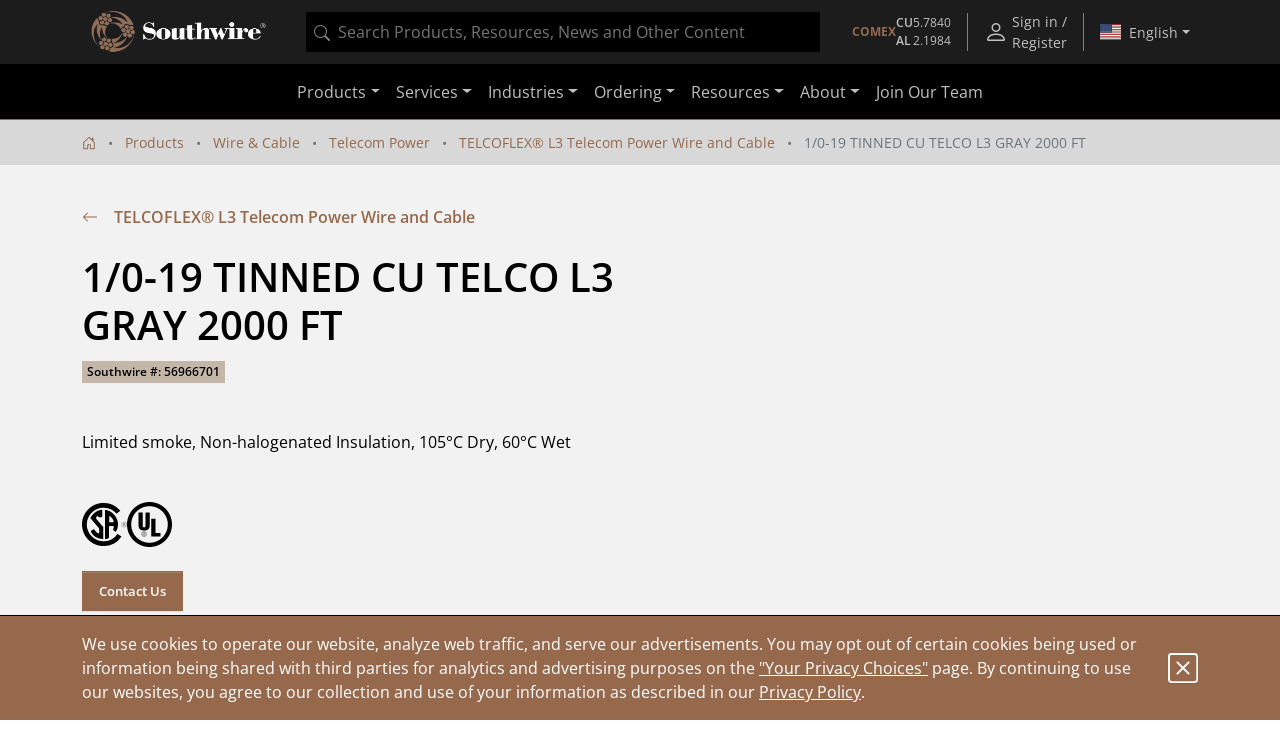

--- FILE ---
content_type: text/html;charset=UTF-8
request_url: https://www.southwire.com/wire-cable/telecom-power/telcoflex-l3-telecom-power-wire-and-cable/p/56966701
body_size: 16771
content:
<!DOCTYPE html>
<html lang="en">
<head>
	<!-- Google Tag (gtag.js) for GA4 -->
    <script async src="https://www.googletagmanager.com/gtag/js?id=G-ENSR7DRF93"></script>
    <script>
        window.dataLayer = window.dataLayer || [];
        function gtag(){dataLayer.push(arguments);}
        gtag('js', new Date());
        gtag('config', 'G-ENSR7DRF93');
    </script>
    <!-- End Google Tag -->

    <!-- Cookie Settings -->
    <script type="text/javascript">
        const cookieInfo = {
            analytics: 'true',
            marketing: 'true',
        };
        gtag('set', 'user_properties', cookieInfo);
    </script>
    <!-- End Cookie Settings -->

    <!-- Google Tag Manager -->
    <script>(function(w,d,s,l,i){w[l]=w[l]||[];w[l].push({'gtm.start':
    new Date().getTime(),event:'gtm.js'});var f=d.getElementsByTagName(s)[0],
    j=d.createElement(s),dl=l!='dataLayer'?'&l='+l:'';j.async=true;j.src=
    'https://www.googletagmanager.com/gtm.js?id='+i+dl;f.parentNode.insertBefore(j,f);
    })(window,document,'script','dataLayer','GTM-56SDG8');</script>
    <!-- End Google Tag Manager -->

    <!-- Pingdom -->
    <script src="//rum-static.pingdom.net/pa-5c98f3031872b50016000a14.js" async></script>
    <!-- End Pingdom -->

    <!-- GA User Info -->
        <script type="text/javascript">
    const userInfo = {
        userId: '294de3557d9d00b3d2d8a1e6aab028cf',
        role: '',
        customerName: '',
        customerNumber: '',
        division: '',
        salesGroup: '',
        salesOffice: '',
        salesOrg: ''
    };
    gtag('set', 'user_properties', userInfo);
</script>
<!-- End GA User Info -->

        <!-- Hotjar -->
        <script>
            (function(h,o,t,j,a,r){
                h.hj=h.hj||function(){(h.hj.q=h.hj.q||[]).push(arguments)};
                h._hjSettings={hjid:1315679,hjsv:6};
                a=o.getElementsByTagName('head')[0];
                r=o.createElement('script');r.async=1;
                r.src=t+h._hjSettings.hjid+j+h._hjSettings.hjsv;
                a.appendChild(r);
            })(window,document,'https://static.hotjar.com/c/hotjar-','.js?sv=');
        </script>
        <!-- End Hotjar -->

        <!-- Userflow -->
        <script>
            !function(){var e="undefined"==typeof window?{}:window,r=e.userflow;if(!r){var t="https://js.userflow.com/",n=null;r=e.userflow={_stubbed:!0,load:function(){return n||(n=new Promise((function(r,o){var s=document.createElement("script");s.async=!0;var a=e.USERFLOWJS_ENV_VARS||{};"es2020"===(a.USERFLOWJS_BROWSER_TARGET||function(e){for(var r=[[/Edg\//,/Edg\/(\d+)/,80],[/OPR\//,/OPR\/(\d+)/,67],[/Chrome\//,/Chrome\/(\d+)/,80],[/CriOS\//,/CriOS\/(\d+)/,100],[/Safari\//,/Version\/(\d+)/,14],[/Firefox\//,/Firefox\/(\d+)/,74]],t=0;t<r.length;t++){var n=r[t],o=n[0],s=n[1],a=n[2];if(e.match(o)){var l=e.match(new RegExp(s));if(l&&parseInt(l[1],10)>=a)return"es2020";break}}return"legacy"}(navigator.userAgent))?(s.type="module",s.src=a.USERFLOWJS_ES2020_URL||t+"es2020/userflow.js"):s.src=a.USERFLOWJS_LEGACY_URL||t+"legacy/userflow.js",s.onload=function(){r()},s.onerror=function(){document.head.removeChild(s),n=null;var e=new Error("Could not load Userflow.js");console.error(e.message),o(e)},document.head.appendChild(s)}))),n}};var o=e.USERFLOWJS_QUEUE=e.USERFLOWJS_QUEUE||[],s=function(e){r[e]=function(){var t=Array.prototype.slice.call(arguments);r.load(),o.push([e,null,t])}},a=function(e){r[e]=function(){var t,n=Array.prototype.slice.call(arguments);r.load();var s=new Promise((function(e,r){t={resolve:e,reject:r}}));return o.push([e,t,n]),s}},l=function(e,t){r[e]=function(){return t}};s("_setTargetEnv"),s("closeResourceCenter"),s("disableEvalJs"),s("init"),s("off"),s("on"),s("prepareAudio"),s("registerCustomInput"),s("remount"),s("reset"),s("setBaseZIndex"),s("setCustomInputSelector"),s("setCustomNavigate"),s("setCustomScrollIntoView"),s("setInferenceAttributeFilter"),s("setInferenceAttributeNames"),s("setInferenceClassNameFilter"),s("setResourceCenterLauncherHidden"),s("setScrollPadding"),s("setServerEndpoint"),s("setShadowDomEnabled"),s("setPageTrackingDisabled"),s("setUrlFilter"),s("openResourceCenter"),s("toggleResourceCenter"),a("endAll"),a("endAllFlows"),a("endChecklist"),a("group"),a("identify"),a("identifyAnonymous"),a("start"),a("startFlow"),a("startWalk"),a("track"),a("updateGroup"),a("updateUser"),l("getResourceCenterState",null),l("isIdentified",!1)}}();
            userflow.init('ct_ovm3ixdqd5exdcxxkbpnarflja')
            userflow.identify('294de3557d9d00b3d2d8a1e6aab028cf', {
            // Put any additional attributes here (see below)
            })
        </script>
        <!-- End Userflow -->
    <!-- Pardot -->
        <script type="text/javascript">
            piAId = '152881';
            piCId = '32924';
            piHostname = 'pi.pardot.com';
            
            (function() {
                function async_load(){
                    var s = document.createElement('script'); s.type = 'text/javascript';
                    s.src = ('https:' == document.location.protocol ? 'https://pi' : 'http://cdn') + '.pardot.com/pd.js';
                    var c = document.getElementsByTagName('script')[0]; c.parentNode.insertBefore(s, c);
                }
                if(window.attachEvent) { window.attachEvent('onload', async_load); }
                else { window.addEventListener('load', async_load, false); }
            })();
        </script>
        <!-- End Pardot -->
        
        <!-- PriceSpider -->
        <script type="text/javascript" src="//cdn.pricespider.com/1/4244/ps-utid.js" async></script>
        <!-- End PriceSpider -->
    <script referrerpolicy="no-referrer-when-downgrade" type="text/javascript" src="https://www.onelink-edge.com/moxie.min.js" data-oljs="PB706-4986-777A-D342"></script>

	<script src="//cdn.bc0a.com/autopilot/f00000000239881/autopilot_sdk.js"></script>

	<title>1/0-19 TINNED CU TELCO L3 GRAY 2000 FT | Southwire</title>

	<meta http-equiv="Content-Type" content="text/html; charset=utf-8" />
	<meta http-equiv="X-UA-Compatible" content="IE=edge">
	<meta name="viewport" content="width=device-width, initial-scale=1, user-scalable=no">
	<meta property="og:title" content="1/0-19 TINNED CU TELCO L3 GRAY 2000 FT | Southwire" />
	<meta name="_csrf" content="JkocG-g0E5I1ncxf7vVUghp5-Ez2cOykXbgKvY22uIdC9RbaQykqf4sCIPAYpfhn29hgsClP1XXERdiJaI9oievTjeUkxne7" />

	<meta name="description" content="Limited smoke, Non-halogenated Insulation, 105&deg;C Dry, 60&deg;C Wet">
<meta name="og:description" content="Limited smoke, Non-halogenated Insulation, 105&deg;C Dry, 60&deg;C Wet">
<meta name="robots" content="index,follow">
<link rel="alternate" type="application/rss+xml" title="Southwire Company, LLC. News" href="/rss/feed" />

	<link rel="canonical" href="https://www.southwire.com/wire-cable/telecom-power/telcoflex-l3-telecom-power-wire-and-cable/p/56966701" />
			<meta property="og:url" content="https://www.southwire.com/wire-cable/telecom-power/telcoflex-l3-telecom-power-wire-and-cable/p/56966701" />
		<meta property="og:image" content="https://assets.southwire.com/adaptivemedia/rendition?id=9d653a9a957853308f73cc7e8acd6250aa2abccb&prid=01200Wx1200H&clid=SAPDAM&prclid=productpictures" />
	<link rel="apple-touch-icon" sizes="180x180" href="/_ui/southwireb2c/images/apple-touch-icon.png">
	<link rel="icon" type="image/png" sizes="32x32" href="/_ui/southwireb2c/images/favicon-32x32.png">
	<link rel="icon" type="image/png" sizes="16x16" href="/_ui/southwireb2c/images/favicon-16x16.png">
	<link rel="manifest" href="/_ui/southwireb2c/images/site.webmanifest">
	<link rel="mask-icon" href="/_ui/southwireb2c/images/safari-pinned-tab.svg" color="#5bbad5">
	<link rel="shortcut icon" href="/_ui/southwireb2c/images/favicon.ico">
	<meta name="msapplication-TileColor" content="#da532c">
	<meta name="msapplication-config" content="/_ui/southwireb2c/images/browserconfig.xml">
	<meta name="theme-color" content="#ffffff">

	<link rel="stylesheet" type="text/css" media="all" href="/_ui/southwireb2c/style.css" />

<script type="text/javascript" async src="https://apps.bazaarvoice.com/deployments/southwiretools/main_site/production/en_US/bv.js"></script>
</head>

<body class="page-productDetails pageType-ProductPage template-pages-product-productLayout2Page  smartedit-page-uid-productDetails smartedit-page-uuid-eyJpdGVtSWQiOiJwcm9kdWN0RGV0YWlscyIsImNhdGFsb2dJZCI6InNvdXRod2lyZUIyQ0NvbnRlbnRDYXRhbG9nIiwiY2F0YWxvZ1ZlcnNpb24iOiJPbmxpbmUifQ== smartedit-catalog-version-uuid-southwireB2CContentCatalog/Online  language-en-us">
	<!-- Google Tag Manager (noscript) -->
<noscript><iframe src="https://www.googletagmanager.com/ns.html?id=GTM-56SDG8"
height="0" width="0" style="display:none;visibility:hidden"></iframe></noscript>
<!-- End Google Tag Manager (noscript) -->
<div id="activity"></div>

	<div class="yCmsContentSlot container">
</div><header>
	








<div class="topnav OneLinkKeepLinks">
	<div class="container-fluid container-lg">
		<div class="row align-items-center topnav__content">
			<div class="col flex-grow-0 d-none d-lg-block">
				<a href="/" title="Southwire" class="navbar-logo d-block">
	<img src="/medias/2601-SW-Header-Footer-Logo-White-edit-Skewwed.png?context=[base64]">
</a>
</div>
			<div class="col d-none d-lg-block">
				

<div id="product-search" data-value="" style="background-color:black;height:40px"></div>
</div>
			<div class="col topnav__wrapper flex-grow-0 h-100">
				<div class="d-none d-sm-flex align-items-center nav-menu btn-group h-100">
        <div id="comex-popover-content" class="d-none">
            <div class="d-flex flex-column text-nowrap py-2 px-3">
                <div class="d-flex justify-content-between">
                    <div>
                        Open: $5.7840 USD/lb
                    </div>
                    <strong>
                        01/23/2026</strong>
                </div>
                <div class="d-flex justify-content-between">
                    <div>
                        Close: $5.7425 USD/lb
                    </div>
                    <strong>
                        01/22/2026</strong>
                </div>
            </div>
            <div class="popover-header rounded-0 fw-bold">COMEX Aluminum</div>
            <div class="d-flex flex-column text-nowrap py-2 px-3">
                <div class="d-flex justify-content-between">
                    <div>
                        Latest: $2.1984 USD/lb
                    </div>
                    <strong>
                        01/01/2026</strong>
                </div>
                <div class="d-flex justify-content-between">
                    <div class="pe-3">
                        Previous: $2.1559 USD/lb
                    </div>
                    <strong>
                        12/01/2025</strong>
                </div>
            </div>
            </div>
        <a class="d-none d-md-flex topnav__action flex-column justify-content-center fs-10"
            href="/comex"
            id="comex-popover" data-bs-toggle="popover"
            data-bs-custom-class="comex-popover"
            data-bs-trigger="hover focus"
            data-bs-placement="bottom"
            data-bs-title="COMEX Copper">

            <div class="d-flex gap-3 align-items-center">
    <strong class="text-center text-nowrap text-copper">COMEX</strong>
    <div class="d-flex flex-column text-nowrap">
        <div class="d-flex gap-1 justify-content-between">
            <div class="fw-bold">CU</div>
            <div>5.7840</div>
        </div>
        <div class="d-flex gap-1 justify-content-between">
            <div class="fw-bold">AL</div>
            <div>2.1984</div>
        </div>
    </div>
</div></a>
        <button class="d-flex d-md-none btn-unstyled topnav__action flex-column justify-content-center fs-10"
            id="comex-popover-2" data-bs-toggle="popover"
            data-bs-custom-class="comex-popover"
            data-bs-trigger="hover focus"
            data-bs-placement="bottom"
            data-bs-title="COMEX Copper">

            <div class="d-flex gap-3 align-items-center">
    <strong class="text-center text-nowrap text-copper">COMEX</strong>
    <div class="d-flex flex-column text-nowrap">
        <div class="d-flex gap-1 justify-content-between">
            <div class="fw-bold">CU</div>
            <div>5.7840</div>
        </div>
        <div class="d-flex gap-1 justify-content-between">
            <div class="fw-bold">AL</div>
            <div>2.1984</div>
        </div>
    </div>
</div></button>
        <div class="topnav__spacer"></div>
    </div>
<a class="topnav__action align-items-center" href="/login">
						<svg role="img" width="24" class="flex-shrink-0 me-1" height="24">
	<use xlink:href="/_ui/southwireb2c/images/sprite.svg#person"></use>
</svg>
<div class="d-flex flex-column align-items-center">
							Sign in / Register</div>
					</a>
				<div class="topnav__spacer"></div>

				<div class="nav-menu btn-group d-flex h-100">
					<button
						class="dropdown-toggle nav-menu__button country-selection__button px-2"
						type="button" id="country-sel" data-bs-toggle="dropdown"
						aria-haspopup="true" aria-expanded="true">
						<svg role="img" class="country-selection__flag">
	<use xlink:href="/_ui/southwireb2c/images/sprite.svg#country-US"></use>
</svg>
<span data-current-lang>English</span>
					</button>

					<div class="dropdown-menu dropdown-menu-end"
						aria-labelledby="country-sel">
						<div class="dropdown-header text-center">
							Region</div>

						<a href="https://www.southwire.com/wire-cable/telecom-power/telcoflex-l3-telecom-power-wire-and-cable/p/56966701"
								class="dropdown-item nav-menu__entry country-selection__entry text-body active OneLinkNoTx"
								data-locale="en-us"
								data-country="US">
								<svg role="img" class="country-selection__check">
	<use xlink:href="/_ui/southwireb2c/images/sprite.svg#check2"></use>
</svg>
<svg role="img" class="country-selection__flag">
	<use xlink:href="/_ui/southwireb2c/images/sprite.svg#country-US"></use>
</svg>
<span
									data-language="en-us">English</span>
							</a>
						<a href="https://www.southwire.com/us/es-us/wire-cable/telecom-power/telcoflex-l3-telecom-power-wire-and-cable/p/56966701"
								class="dropdown-item nav-menu__entry country-selection__entry text-body  OneLinkNoTx"
								data-locale="es-us"
								data-country="US">
								<svg role="img" class="country-selection__check">
	<use xlink:href="/_ui/southwireb2c/images/sprite.svg#check2"></use>
</svg>
<svg role="img" class="country-selection__flag">
	<use xlink:href="/_ui/southwireb2c/images/sprite.svg#country-US"></use>
</svg>
<span
									data-language="es-us">español</span>
							</a>
						<a href="https://www.southwire.com/ca/en-ca/wire-cable/telecom-power/telcoflex-l3-telecom-power-wire-and-cable/p/56966701"
								class="dropdown-item nav-menu__entry country-selection__entry text-body  OneLinkNoTx"
								data-locale="en-ca"
								data-country="CA">
								<svg role="img" class="country-selection__check">
	<use xlink:href="/_ui/southwireb2c/images/sprite.svg#check2"></use>
</svg>
<svg role="img" class="country-selection__flag">
	<use xlink:href="/_ui/southwireb2c/images/sprite.svg#country-CA"></use>
</svg>
<span
									data-language="en-ca">English</span>
							</a>
						<a href="https://www.southwire.com/ca/fr-ca/wire-cable/telecom-power/telcoflex-l3-telecom-power-wire-and-cable/p/56966701"
								class="dropdown-item nav-menu__entry country-selection__entry text-body  OneLinkNoTx"
								data-locale="fr-ca"
								data-country="CA">
								<svg role="img" class="country-selection__check">
	<use xlink:href="/_ui/southwireb2c/images/sprite.svg#check2"></use>
</svg>
<svg role="img" class="country-selection__flag">
	<use xlink:href="/_ui/southwireb2c/images/sprite.svg#country-CA"></use>
</svg>
<span
									data-language="fr-ca">français</span>
							</a>
						</div>
				</div>
			</div>
		</div>
	</div>
</div>
<script>
	if (document.location.pathname.indexOf('/ca/fr-ca') > -1) {
		document.querySelector('[data-current-lang]').innerHTML = document
			.querySelector('[data-language="fr-ca"]').innerHTML;
		document.querySelector('[data-locale="en-ca"]').classList
			.remove('active');
		document.querySelector('[data-locale="fr-ca"]').classList.add('active');
	}
	if (document.location.pathname.indexOf('/us/es-us') > -1) {
		document.querySelector('[data-current-lang]').innerHTML = document
			.querySelector('[data-language="es-us"]').innerHTML;
		document.querySelector('[data-locale="en-us"]').classList
			.remove('active');
		document.querySelector('[data-locale="es-us"]').classList.add('active');
	}
</script><nav class="navbar navbar-expand-lg navbar-dark">
		<div class="container-lg">

			<div class="d-lg-none flex-grow-0 h-100">
				<a href="/" title="Southwire" class="navbar-logo d-block">
	<img src="/medias/2601-SW-Header-Footer-Logo-White-edit-Skewwed.png?context=[base64]">
</a>
</div>

			<div class="d-none d-sm-block d-lg-none flex-grow-1 mx-4">
				

<div id="product-search" data-value="" style="background-color:black;height:40px"></div>
</div>

			<div class="d-flex">
				<button class="d-block d-sm-none btn-unstyled topnav__action flex-column justify-content-center fs-10 me-1"
        id="comex-popover-3" data-bs-toggle="popover"
        data-bs-custom-class="comex-popover"
        data-bs-trigger="hover focus"
        data-bs-placement="bottom"
        data-bs-title="COMEX Copper">

        <div class="d-flex gap-3 align-items-center">
    <strong class="text-center text-nowrap text-copper">COMEX</strong>
    <div class="d-flex flex-column text-nowrap">
        <div class="d-flex gap-1 justify-content-between">
            <div class="fw-bold">CU</div>
            <div>5.7840</div>
        </div>
        <div class="d-flex gap-1 justify-content-between">
            <div class="fw-bold">AL</div>
            <div>2.1984</div>
        </div>
    </div>
</div></button>
<button class="navbar-toggler collapsed" type="button" data-bs-toggle="collapse" data-bs-target="#navbarContent"
					aria-controls="navbarContent" aria-expanded="false" aria-label="Toggle navigation">
					<span></span>
					<span></span>
					<span></span>
				</button>
			</div>

			<div class="collapse navbar-collapse justify-content-center" id="navbarContent">
				<div class="d-sm-none my-2">
					

<div id="product-search" data-value="" style="background-color:black;height:40px"></div>
</div>

				



<ul class="navbar-nav">
	<li class="nav-item dropdown d-lg-none"></li>

	<li class="nav-item dropdown"><a
						class="nav-link dropdown-toggle" href="/categories" id="ProductComponent" role="button" data-bs-toggle="dropdown"
						aria-expanded="false">Products</a>

					<div class="dropdown-menu" aria-labelledby="ProductComponent">
						<div class="container-lg d-block">
							<div class="row ext-nav">
	<div class="col-lg-3 px-lg-0">
		<div class="mega-panel mega-panel--ext">
			<div class="mega-panel__title">Products</div>
			<div class="mega-panel__description text-copper d-lg-none">Explore our complete product offering.</div>

			<div class="mega-panel__categories">
				<a href="#" class="mega-panel__category active" data-nav-target="wire-cable-node">Wire & Cable<svg role="img" width="12" class="mega-panel__category-indicator" height="12">
	<use xlink:href="/_ui/southwireb2c/images/sprite.svg#icon-back-arrow"></use>
</svg>
</a>
						<a href="#" class="mega-panel__category " data-nav-target="tools-node">Tools & Equipment<svg role="img" width="12" class="mega-panel__category-indicator" height="12">
	<use xlink:href="/_ui/southwireb2c/images/sprite.svg#icon-back-arrow"></use>
</svg>
</a>
						<a href="#" class="mega-panel__category " data-nav-target="power-node">Power Management<svg role="img" width="12" class="mega-panel__category-indicator" height="12">
	<use xlink:href="/_ui/southwireb2c/images/sprite.svg#icon-back-arrow"></use>
</svg>
</a>
						<a href="#" class="mega-panel__category " data-nav-target="lighting-node">Temporary Lighting<svg role="img" width="12" class="mega-panel__category-indicator" height="12">
	<use xlink:href="/_ui/southwireb2c/images/sprite.svg#icon-back-arrow"></use>
</svg>
</a>
						<a href="#" class="mega-panel__category " data-nav-target="cmsitem_00202013">Lamps & Luminaires<svg role="img" width="12" class="mega-panel__category-indicator" height="12">
	<use xlink:href="/_ui/southwireb2c/images/sprite.svg#icon-back-arrow"></use>
</svg>
</a>
						<a href="#" class="mega-panel__category " data-nav-target="elc-comp-node">Electrical Components<svg role="img" width="12" class="mega-panel__category-indicator" height="12">
	<use xlink:href="/_ui/southwireb2c/images/sprite.svg#icon-back-arrow"></use>
</svg>
</a>
						<a href="/scr-technologies" class="mega-panel__category ">SCR<sup>&reg;</sup>     Technologies<svg role="img" width="12" class="mega-panel__category-indicator" height="12">
	<use xlink:href="/_ui/southwireb2c/images/sprite.svg#icon-back-arrow"></use>
</svg>
</a>
						<a href="/categories/c-new" class="mega-panel__category ">New Products<svg role="img" width="12" class="mega-panel__category-indicator" height="12">
	<use xlink:href="/_ui/southwireb2c/images/sprite.svg#icon-back-arrow"></use>
</svg>
</a>
						</div>

			<a href="/categories" class="mega-panel__cta btn btn-primary">View Our Catalog</a>
		</div>
	</div>

	<div class="col-lg-9 mega-content mega-content--ext">
		<div class="container-lg d-block">
			<div data-nav-panel="wire-cable-node" class="mega-content__page active row">
					<div class="mega-content__entries col-4">
								<a href="/wire-cable/600-volt-secondary-distribution/c/c-al600vmain" class="stretched-link" >600 Volt Secondary Distribution</a></div>
						<div class="mega-content__entries col-4">
								<a href="/wire-cable/armored-power-cable/c/c-apcmain" class="stretched-link" >Armored Power Cable</a></div>
						<div class="mega-content__entries col-4">
								<a href="/wire-cable/bare-aluminum-overhead-transmission-distribution/c/c-bare-aluminum-overhead" class="stretched-link" >Bare Aluminum Overhead Transmission & Distribution</a></div>
						<div class="mega-content__entries col-4">
								<a href="/wire-cable/building-wire/c/c-bwmain" class="stretched-link" >Building Wire</a></div>
						<div class="mega-content__entries col-4">
								<a href="/wire-cable/copper-bare-covered/c/c-cubaremain" class="stretched-link" >Copper Bare & Covered</a></div>
						<div class="mega-content__entries col-4">
								<a href="/wire-cable/covered-aerial-mv-camv-systems/c/c-camv-systems" class="stretched-link" >Covered Aerial MV (CAMV™) Systems</a></div>
						<div class="mega-content__entries col-4">
								<a href="/canadian-products" class="stretched-link" >Canadian Products</a></div>
						<div class="mega-content__entries col-4">
								<a href="/wire-cable/flexible-conduit/c/c-fcmain" class="stretched-link" >Flexible Conduit</a></div>
						<div class="mega-content__entries col-4">
								<a href="/wire-cable/flexible-cord/c/c-pcordmain" class="stretched-link" >Flexible Cord</a></div>
						<div class="mega-content__entries col-4">
								<a href="/wire-cable/genesis-cable/c/c-genesis-cable" class="stretched-link" >Genesis Cable</a></div>
						<div class="mega-content__entries col-4">
								<a href="/wire-cable/high-voltage-underground-69kv-and-up-/c/c-high-voltage-underground" class="stretched-link" >High Voltage Underground &#40;69kV and Up&#41;</a></div>
						<div class="mega-content__entries col-4">
								<a href="/wire-cable/hvac/c/c-lwsub4" class="stretched-link" >HVAC</a></div>
						<div class="mega-content__entries col-4">
								<a href="/wire-cable/instrumentation/c/c-instrumentation" class="stretched-link" >Instrumentation</a></div>
						<div class="mega-content__entries col-4">
								<a href="/wire-cable/industrial-flexible/c/c-rcordmain" class="stretched-link" >Industrial Flexible</a></div>
						<div class="mega-content__entries col-4">
								<a href="/wire-cable/leadwire/c/c-lwmain" class="stretched-link" >Leadwire</a></div>
						<div class="mega-content__entries col-4">
								<a href="/wire-cable/low-voltage-cable/c/c-elcmain" class="stretched-link" >Low Voltage Cable</a></div>
						<div class="mega-content__entries col-4">
								<a href="/wire-cable/medium-voltage-power-cable/c/c-mvmain" class="stretched-link" >Medium Voltage Power Cable</a></div>
						<div class="mega-content__entries col-4">
								<a href="/wire-cable/medium-voltage-primary-underground-distribution/c/c-mvdistmain" class="stretched-link" >Medium Voltage Primary Underground Distribution</a></div>
						<div class="mega-content__entries col-4">
								<a href="/wire-cable/metal-clad-cable/c/c-mcmain" class="stretched-link" >Metal Clad Cable</a></div>
						<div class="mega-content__entries col-4">
								<a href="/wire-cable/mining-cable/c/c-mgmain" class="stretched-link" >Mining Cable</a></div>
						<div class="mega-content__entries col-4">
								<a href="/wire-cable/overhead-covered-conductor/c/c-overhead-covered-conductor" class="stretched-link" >Overhead Covered Conductor</a></div>
						<div class="mega-content__entries col-4">
								<a href="/wire-cable/power-control/c/c-power-control" class="stretched-link" >Power & Control</a></div>
						<div class="mega-content__entries col-4">
								<a href="/wire-cable/pump-irrigation/c/c-pump-irrigation" class="stretched-link" >Pump & Irrigation</a></div>
						<div class="mega-content__entries col-4">
								<a href="/wire-cable/simpull-cable-in-conduit/c/c-cicmain" class="stretched-link" >SIMpull<sup>®</sup> Cable In Conduit</a></div>
						<div class="mega-content__entries col-4">
								<a href="/wire-cable/substation/c/c-substnmain" class="stretched-link" >Substation</a></div>
						<div class="mega-content__entries col-4">
								<a href="/wire-cable/telecom-power/c/c-telecom-power" class="stretched-link" >Telecom Power</a></div>
						<div class="mega-content__entries col-4">
								<a href="/wire-cable/transit-cable/c/c-transit-cable" class="stretched-link" >Transit Cable</a></div>
						<div class="mega-content__entries col-4">
								<a href="/wire-cable/transit-cable-accessories/c/c-transit-cable-accessories" class="stretched-link" >Transit Cable Accessories</a></div>
						<div class="mega-content__entries col-4">
								<a href="/wire-cable/whips-modular-cable-assemblies/c/c-whips" class="stretched-link" >Whips - Modular Cable Assemblies</a></div>
						</div>
			<div data-nav-panel="tools-node" class="mega-content__page  row">
					<div class="mega-content__entries col-4">
								<a href="/tools-equipment/bending/c/c-tesub2" class="stretched-link" >Bending</a></div>
						<div class="mega-content__entries col-4">
								<a href="/tools-equipment/cable-preparation-termination/c/c-tesub5" class="stretched-link" >Cable Preparation & Termination</a></div>
						<div class="mega-content__entries col-4">
								<a href="/tools-equipment/cable-pulling-fishing/c/c-te5" class="stretched-link" >Cable Pulling & Fishing</a></div>
						<div class="mega-content__entries col-4">
								<a href="/tools-equipment/drivers/c/c-te43" class="stretched-link" >Drivers</a></div>
						<div class="mega-content__entries col-4">
								<a href="/tools-equipment/general-purpose-tools/c/c-te50" class="stretched-link" >General Purpose Tools</a></div>
						<div class="mega-content__entries col-4">
								<a href="/tools-equipment/hole-making/c/c-tesub3" class="stretched-link" >Hole Making</a></div>
						<div class="mega-content__entries col-4">
								<a href="/tools-equipment/material-handling-storage/c/c-tesub4" class="stretched-link" >Material Handling & Storage</a></div>
						<div class="mega-content__entries col-4">
								<a href="/tools-equipment/pliers/c/c-te45" class="stretched-link" >Pliers</a></div>
						<div class="mega-content__entries col-4">
								<a href="/tools-equipment/saws-cutting/c/c-te48" class="stretched-link" >Saws & Cutting</a></div>
						<div class="mega-content__entries col-4">
								<a href="/tools-equipment/test-measurement/c/c-tesub6" class="stretched-link" >Test & Measurement</a></div>
						<div class="mega-content__entries col-4">
								<a href="/tools-equipment/vdv-tools-testers/c/c-tesub7" class="stretched-link" >VDV Tools & Testers</a></div>
						<div class="mega-content__entries col-4">
								<a href="/tools-equipment/entertainment-lifts/c/c-entertainment-lifts" class="stretched-link" >Entertainment Lifts</a></div>
						<div class="mega-content__entries col-4">
								<a href="/tools-equipment/jacks-stands/c/c-jacks-and-stands" class="stretched-link" >Jacks & Stands</a></div>
						<div class="mega-content__entries col-4">
								<a href="/tools-equipment/lifts/c/c-lifts" class="stretched-link" >Lifts</a></div>
						<div class="mega-content__entries col-4">
								<a href="/tools-equipment/chain-block-lever-hoists/c/c-chain-block-and-lever-hoists" class="stretched-link" >Chain Block & Lever Hoists</a></div>
						<div class="mega-content__entries col-4">
								<a href="/tools-equipment/purge-dams/c/c-purge-dams" class="stretched-link" >Purge Dams</a></div>
						<div class="mega-content__entries col-4">
								<a href="/tools-equipment/welding-tools-pipe-fitting-products/c/c-welding-tools-pipe-fitting" class="stretched-link" >Welding Tools & Pipe Fitting Products</a></div>
						</div>
			<div data-nav-panel="power-node" class="mega-content__page  row">
					<div class="mega-content__entries col-4">
								<a href="/power-management/cord-protectors/c/c-tp22" class="stretched-link" >Cord Protectors</a></div>
						<div class="mega-content__entries col-4">
								<a href="cabling-solutions" class="stretched-link" >Cabling Solutions</a></div>
						<div class="mega-content__entries col-4">
								<a href="/power-management/electrical-safety/c/c-tpsub2" class="stretched-link" >Electrical Safety</a></div>
						<div class="mega-content__entries col-4">
								<a href="/power-management/extension-cords/c/c-tpsub1" class="stretched-link" >Extension Cords</a></div>
						<div class="mega-content__entries col-4">
								<a href="/power-management/recreational-power/c/c-tp9" class="stretched-link" >Recreational Power</a></div>
						<div class="mega-content__entries col-4">
								<a href="/power-management/temporary-power-distribution/c/c-tpmain" class="stretched-link" >Temporary Power Distribution</a></div>
						</div>
			<div data-nav-panel="lighting-node" class="mega-content__page  row">
					<div class="mega-content__entries col-4">
								<a href="/temporary-lighting/area-lights/c/c-area-lights" class="stretched-link" >Area Lights</a></div>
						<div class="mega-content__entries col-4">
								<a href="/temporary-lighting/bulbs-accessories/c/c-lg11" class="stretched-link" >Bulbs & Accessories</a></div>
						<div class="mega-content__entries col-4">
								<a href="/temporary-lighting/clamp-lights/c/c-clamp-lights" class="stretched-link" >Clamp Lights</a></div>
						<div class="mega-content__entries col-4">
								<a href="/temporary-lighting/corded-work-lights/c/c-corded-work-lights" class="stretched-link" >Corded Work Lights</a></div>
						<div class="mega-content__entries col-4">
								<a href="/temporary-lighting/dock-lights/c/c-dock-lights" class="stretched-link" >Dock Lights</a></div>
						<div class="mega-content__entries col-4">
								<a href="/temporary-lighting/flood-work-lights/c/c-flood-work-lights" class="stretched-link" >Flood Work Lights</a></div>
						<div class="mega-content__entries col-4">
								<a href="/temporary-lighting/halogen-work-lights/c/c-halogen-work-lights" class="stretched-link" >Halogen Work Lights</a></div>
						<div class="mega-content__entries col-4">
								<a href="/temporary-lighting/handheld-lights/c/c-lg10" class="stretched-link" >Handheld Lights</a></div>
						<div class="mega-content__entries col-4">
								<a href="/temporary-lighting/headlamps/c/c-headlamps" class="stretched-link" >Headlamps</a></div>
						<div class="mega-content__entries col-4">
								<a href="/temporary-lighting/string-lights/c/c-lg13" class="stretched-link" >String Lights</a></div>
						<div class="mega-content__entries col-4">
								<a href="/temporary-lighting/temporary-overhead-lighting/c/c-overhead-lights" class="stretched-link" >Temporary Overhead Lighting</a></div>
						<div class="mega-content__entries col-4">
								<a href="/temporary-lighting/trouble-lights/c/c-trouble-lights" class="stretched-link" >Trouble Lights</a></div>
						<div class="mega-content__entries col-4">
								<a href="/temporary-lighting/rechargeable-work-lights/c/c-rechargeable-work-lights" class="stretched-link" >Rechargeable Work Lights</a></div>
						<div class="mega-content__entries col-4">
								<a href="/lamps-luminaires/area-lights/c/c-area-lights-lamps-luminaires" class="stretched-link" >Area Lights</a></div>
						</div>
			<div data-nav-panel="cmsitem_00202013" class="mega-content__page  row">
					<div class="mega-content__entries col-4">
								<a href="/lamps-luminaires/panels/c/c-panels" class="stretched-link" >Panels</a></div>
						<div class="mega-content__entries col-4">
								<a href="/lamps-luminaires/high-bays/c/c-high-bays" class="stretched-link" >High Bays</a></div>
						<div class="mega-content__entries col-4">
								<a href="/lamps-luminaires/strip-lights/c/c-strip-lights" class="stretched-link" >Strip Lights</a></div>
						<div class="mega-content__entries col-4">
								<a href="/lamps-luminaires/troffers/c/c-troffers" class="stretched-link" >Troffers</a></div>
						<div class="mega-content__entries col-4">
								<a href="/lamps-luminaires/wraps/c/c-wraps" class="stretched-link" >Wraps</a></div>
						<div class="mega-content__entries col-4">
								<a href="/lamps-luminaires/exit-emergency/c/c-exit-emergency-lighting" class="stretched-link" >Exit & Emergency</a></div>
						<div class="mega-content__entries col-4">
								<a href="/lamps-luminaires/canless-downlights/c/c-canless-downlights" class="stretched-link" >Canless Downlights</a></div>
						<div class="mega-content__entries col-4">
								<a href="/lamps-luminaires/commercial-canless-downlights/c/c-commercial-canless-downlights" class="stretched-link" >Commercial Canless Downlights</a></div>
						<div class="mega-content__entries col-4">
								<a href="/lamps-luminaires/retrofit-trims/c/c-retrofit-modules-trims" class="stretched-link" >Retrofit Trims</a></div>
						<div class="mega-content__entries col-4">
								<a href="/lamps-luminaires/housings-trims/c/c-housings" class="stretched-link" >Housings & Trims</a></div>
						<div class="mega-content__entries col-4">
								<a href="/lamps-luminaires/surface-mount/c/c-surface-mount" class="stretched-link" >Surface Mount</a></div>
						<div class="mega-content__entries col-4">
								<a href="/lamps-luminaires/vapor-tights/c/c-vapor-tights" class="stretched-link" >Vapor Tights</a></div>
						<div class="mega-content__entries col-4">
								<a href="/lamps-luminaires/canopy/c/c-canopy" class="stretched-link" >Canopy</a></div>
						<div class="mega-content__entries col-4">
								<a href="/lamps-luminaires/area-lights/c/c-area-lights-lamps-luminaires" class="stretched-link" >Area Lights</a></div>
						<div class="mega-content__entries col-4">
								<a href="/lamps-luminaires/wall-packs/c/c-wall-packs" class="stretched-link" >Wall Packs</a></div>
						<div class="mega-content__entries col-4">
								<a href="/lamps-luminaires/flood-lights/c/c-floods" class="stretched-link" >Flood Lights</a></div>
						<div class="mega-content__entries col-4">
								<a href="/lamps-luminaires/security-lights/c/c-security" class="stretched-link" >Security Lights</a></div>
						<div class="mega-content__entries col-4">
								<a href="/lamps-luminaires/sports-lights/c/c-sports-lights" class="stretched-link" >Sports Lights</a></div>
						<div class="mega-content__entries col-4">
								<a href="/lamps-luminaires/general-purpose-lamps/c/c-general-purpose" class="stretched-link" >General Purpose Lamps</a></div>
						<div class="mega-content__entries col-4">
								<a href="/lamps-luminaires/linear-tubes/c/c-linear" class="stretched-link" >Linear Tubes</a></div>
						<div class="mega-content__entries col-4">
								<a href="/lamps-luminaires/hid-replacement/c/c-hid-replacement" class="stretched-link" >HID Replacement</a></div>
						<div class="mega-content__entries col-4">
								<a href="/lamps-luminaires/plug-base/c/c-plug-base" class="stretched-link" >Plug-Base Lamps</a></div>
						<div class="mega-content__entries col-4">
								<a href="/lamps-luminaires/conventional-non-led-lamps/c/c-conventional-non-led-lamps" class="stretched-link" >Conventional (Non-LED) Lamps</a></div>
						<div class="mega-content__entries col-4">
								<a href="/lamps-luminaires/decorative-indoor-outdoor/c/c-decorative-indoor-outdoor" class="stretched-link" >Decorative Indoor/Outdoor</a></div>
						</div>
			<div data-nav-panel="elc-comp-node" class="mega-content__page  row">
					<div class="mega-content__entries col-4">
								<a href="/electrical-components/bolted-framing-strut-fittings-clamps/c/c-bolted-framing-strut-fittings-clamps" class="stretched-link" >Bolted Framing, Strut Fittings & Clamps</a></div>
						<div class="mega-content__entries col-4">
								<a href="/electrical-components/cable-ties/c/c-cable-ties" class="stretched-link" >Cable Ties</a></div>
						<div class="mega-content__entries col-4">
								<a href="/electrical-components/commercial-industrial-residential-fittings/c/c-commercial-industrial-residential-raceway-fittings" class="stretched-link" >Commercial, Industrial, Residential Raceway Fittings</a></div>
						<div class="mega-content__entries col-4">
								<a href="/electrical-components/floor-boxes-covers/c/c-floor-boxes-covers" class="stretched-link" >Floor Boxes & Covers</a></div>
						<div class="mega-content__entries col-4">
								<a href="/electrical-components/grounding-bonding-splicing/c/c-grounding-bonding-splicing" class="stretched-link" >Grounding, Bonding, Splicing</a></div>
						<div class="mega-content__entries col-4">
								<a href="/electrical-components/non-metallic-boxes-covers/c/c-non-metallic-boxes-covers" class="stretched-link" >Non-Metallic Boxes & Covers</a></div>
						<div class="mega-content__entries col-4">
								<a href="/electrical-components/panel-breaker-accessories/c/c-panel-breaker-accessories" class="stretched-link" >Panel & Breaker Accessories</a></div>
						<div class="mega-content__entries col-4">
								<a href="/electrical-components/raceway-support-hanging-box-positioning/c/c-raceway-support-hanging-box-positioning" class="stretched-link" >Raceway Support & Hanging, Box Positioning Products</a></div>
						<div class="mega-content__entries col-4">
								<a href="/electrical-components/steel-boxes-covers-accessories/c/c-steel-boxes-covers-accessories" class="stretched-link" >Steel Boxes, Covers, & Accessories</a></div>
						<div class="mega-content__entries col-4">
								<a href="/electrical-components/weatherproof-and-wiu-covers/c/c-weatherproof-wiu-covers" class="stretched-link" >Weatherproof and WIU Covers</a></div>
						</div>
			<div data-nav-panel="c-scr-technologies-node" class="mega-content__page  row">
					</div>
			<div data-nav-panel="new-node" class="mega-content__page  row">
					</div>
			</div>

		<div data-nav-panel="" class="mega-content mega-content__mobile">
			<div class="container-lg d-block">
				<div class="row">
					<div class="col-lg-4 mega-link icon-mysouthwire">
							<svg role="img" width="36" height="36">
	<use xlink:href="/_ui/southwireb2c/images/sprite.svg#icon-wirecable"></use>
</svg>
<a href="/categories/c-wire-cable" class="stretched-link" >Wire & Cable</a></div>
					<div class="col-lg-4 mega-link icon-mysouthwire">
							<svg role="img" width="36" height="36">
	<use xlink:href="/_ui/southwireb2c/images/sprite.svg#icon-toolsequipment"></use>
</svg>
<a href="/categories/c-tools" class="stretched-link" >Tools & Equipment</a></div>
					<div class="col-lg-4 mega-link icon-mysouthwire">
							<svg role="img" width="36" height="36">
	<use xlink:href="/_ui/southwireb2c/images/sprite.svg#icon-powermanagement"></use>
</svg>
<a href="/categories/c-power-management" class="stretched-link" >Power Management</a></div>
					<div class="col-lg-4 mega-link icon-mysouthwire">
							<svg role="img" width="36" height="36">
	<use xlink:href="/_ui/southwireb2c/images/sprite.svg#icon-lighting"></use>
</svg>
<a href="/categories/c-lighting" class="stretched-link" >Temporary Lighting</a></div>
					<div class="col-lg-4 mega-link icon-mysouthwire">
							<svg role="img" width="36" height="36">
	<use xlink:href="/_ui/southwireb2c/images/sprite.svg#icon-lighting"></use>
</svg>
<a href="/categories/c-lamps-luminaires" class="stretched-link" >Lamps & Luminaires</a></div>
					<div class="col-lg-4 mega-link icon-mysouthwire">
							<svg role="img" width="36" height="36">
	<use xlink:href="/_ui/southwireb2c/images/sprite.svg#icon-electricalcomponents"></use>
</svg>
<a href="/categories/c-electrical-components" class="stretched-link" >Electrical Components</a></div>
					<div class="col-lg-4 mega-link icon-mysouthwire">
							<svg role="img" width="36" height="36">
	<use xlink:href="/_ui/southwireb2c/images/sprite.svg#icon-wirecable"></use>
</svg>
<a href="/scr-technologies" class="stretched-link" >SCR<sup>&reg;</sup> Technologies</a></div>
					<div class="col-lg-4 mega-link icon-mysouthwire">
							<svg role="img" width="36" height="36">
	<use xlink:href="/_ui/southwireb2c/images/sprite.svg#icon-newproducts"></use>
</svg>
<a href="/categories/c-new" class="stretched-link" >New Products</a></div>
					</div>
			</div>
		</div>
	</div>
</div>
</div>
					</div></li>
			<li class="nav-item dropdown"><a
						class="nav-link dropdown-toggle" href="/services" id="cmsitem_00023181" role="button" data-bs-toggle="dropdown"
						aria-expanded="false">Services</a>

					<div class="dropdown-menu" aria-labelledby="cmsitem_00023181">
						<div class="container-lg d-block">
							<div class="row">
	<div class="col-lg-3 px-lg-0">
		<div class="mega-panel">
			<div class="mega-panel__title text-white">Services</div>
			<div class="mega-panel__description text-copper">See Southwire's full service offerings catalog.<br><br></div>
			<a href="/services" class="mega-panel__cta btn btn-primary">View All Services</a>
			</div>
	</div>

	<div class="col-lg-9 mega-content">
		<div class="container-lg d-block">
			<div class="row">
				<div class="col-lg-6 mega-link">
							<svg role="img" width="36" height="36">
	<use xlink:href="/_ui/southwireb2c/images/sprite.svg#icon-speed"></use>
</svg>
<a href="/services/speed-services" class="stretched-link" >Southwire SPEED Services</a></div>
					<div class="col-lg-6 mega-link">
							<svg role="img" width="36" height="36">
	<use xlink:href="/_ui/southwireb2c/images/sprite.svg#icon-cabletechsupport"></use>
</svg>
<a href="/services/cabletech-support-services" class="stretched-link" >CableTechSupport Services</a></div>
					<div class="col-lg-6 mega-link">
							<svg role="img" width="36" height="36">
	<use xlink:href="/_ui/southwireb2c/images/sprite.svg#icon-ssu"></use>
</svg>
<a href="/services/ssu" class="stretched-link" >Southwire Solutions University</a></div>
					<div class="col-lg-6 mega-link">
							<svg role="img" width="36" height="36">
	<use xlink:href="/_ui/southwireb2c/images/sprite.svg#icon-contractorsolutions"></use>
</svg>
<a href="/services/contractor-solutions" class="stretched-link" >Contractor Solutions Professionals</a></div>
					<div class="col-lg-6 mega-link">
							<svg role="img" width="36" height="36">
	<use xlink:href="/_ui/southwireb2c/images/sprite.svg#icon-hvinstallation"></use>
</svg>
<a href="/services/high-voltage-underground-transmission" class="stretched-link" >High Voltage Underground Transmission</a></div>
					<div class="col-lg-6 mega-link">
							<svg role="img" width="36" height="36">
	<use xlink:href="/_ui/southwireb2c/images/sprite.svg#icon-stormresponse"></use>
</svg>
<a href="/services/storm-activation-team" class="stretched-link" >Storm Activation Team</a></div>
					<div class="col-lg-6 mega-link">
							<svg role="img" width="36" height="36">
	<use xlink:href="/_ui/southwireb2c/images/sprite.svg#underground-cables"></use>
</svg>
<a href="/services/cable-rejuvenation" class="stretched-link" >Cable Rejuvenation</a></div>
					<div class="col-lg-6 mega-link">
							<svg role="img" width="36" height="36">
	<use xlink:href="/_ui/southwireb2c/images/sprite.svg#service-solutions"></use>
</svg>
<a href="/services/digital-grid-resiliency-assessments" class="stretched-link" >Digital Grid Resiliency Assessments</a></div>
					<div class="col-lg-6 mega-link">
							<svg role="img" width="36" height="36">
	<use xlink:href="/_ui/southwireb2c/images/sprite.svg#icon-reelsreturns"></use>
</svg>
<a href="/services/southwire-reel-tracking-system" class="stretched-link" >Reel Tracking System </a></div>
					<div class="col-lg-6 mega-link">
							<svg role="img" width="36" height="36">
	<use xlink:href="/_ui/southwireb2c/images/sprite.svg#icon-contractorsolutions"></use>
</svg>
<a href="/services/field-assessment-services" class="stretched-link" >Field Assessment Services</a></div>
					<div class="col-lg-6 mega-link">
							<svg role="img" width="36" height="36">
	<use xlink:href="/_ui/southwireb2c/images/sprite.svg#icon-contractorsolutions"></use>
</svg>
<a href="/services/utility-services" class="stretched-link" >Utility Services</a></div>
					<div class="col-lg-6 mega-link">
							<svg role="img" width="36" height="36">
	<use xlink:href="/_ui/southwireb2c/images/sprite.svg#icon-contractorsolutions"></use>
</svg>
<a href="/services/project-services" class="stretched-link" >Project Services</a></div>
					</div>
		</div>
	</div>
</div>
</div>
					</div></li>
			<li class="nav-item dropdown"><a
						class="nav-link dropdown-toggle" href="/industries" id="cmsitem_00026304" role="button" data-bs-toggle="dropdown"
						aria-expanded="false">Industries</a>

					<div class="dropdown-menu" aria-labelledby="cmsitem_00026304">
						<div class="container-lg d-block">
							<div class="row">
	<div class="col-lg-3 px-lg-0">
		<div class="mega-panel">
			<div class="mega-panel__title text-white">Industries</div>
			<div class="mega-panel__description text-copper">See Southwire's important industry verticals.</div>
			<a href="/industries" class="mega-panel__cta btn btn-primary">View Our Industries</a>
			</div>
	</div>

	<div class="col-lg-9 mega-content">
		<div class="container-lg d-block">
			<div class="row">
				<div class="col-lg-6 mega-link">
							<svg role="img" width="36" height="36">
	<use xlink:href="/_ui/southwireb2c/images/sprite.svg#icon-datacenters"></use>
</svg>
<a href="/industries/data-centers" class="stretched-link" >Data Centers</a></div>
					<div class="col-lg-6 mega-link">
							<svg role="img" width="36" height="36">
	<use xlink:href="/_ui/southwireb2c/images/sprite.svg#icon-factoryauto"></use>
</svg>
<a href="/industries/factory-power-automation" class="stretched-link" >Factory Power & Automation</a></div>
					<div class="col-lg-6 mega-link">
							<svg role="img" width="36" height="36">
	<use xlink:href="/_ui/southwireb2c/images/sprite.svg#icon-utility"></use>
</svg>
<a href="/industries/utility" class="stretched-link" >Utility</a></div>
					<div class="col-lg-6 mega-link">
							<svg role="img" width="36" height="36">
	<use xlink:href="/_ui/southwireb2c/images/sprite.svg#icon-powergenrenewables"></use>
</svg>
<a href="/industries/renewable" class="stretched-link" >Renewables</a></div>
					<div class="col-lg-6 mega-link">
							<svg role="img" width="36" height="36">
	<use xlink:href="/_ui/southwireb2c/images/sprite.svg#icon-lightrailmasstransit"></use>
</svg>
<a href="/industries/mass-transit" class="stretched-link" >Mass Transit</a></div>
					<div class="col-lg-6 mega-link">
							<svg role="img" width="36" height="36">
	<use xlink:href="/_ui/southwireb2c/images/sprite.svg#icon-commercial"></use>
</svg>
<a href="/industries/building-solutions" class="stretched-link" >Building Solutions</a></div>
					<div class="col-lg-6 mega-link">
							<svg role="img" width="36" height="36">
	<use xlink:href="/_ui/southwireb2c/images/sprite.svg#icon-oilgaspetrol"></use>
</svg>
<a href="/industries/oil-gas-petrochem" class="stretched-link" >Oil, Gas & Petrochem</a></div>
					<div class="col-lg-6 mega-link">
							<svg role="img" width="36" height="36">
	<use xlink:href="/_ui/southwireb2c/images/sprite.svg#icon-health"></use>
</svg>
<a href="/industries/healthcare" class="stretched-link" >Healthcare</a></div>
					<div class="col-lg-6 mega-link">
							<svg role="img" width="36" height="36">
	<use xlink:href="/_ui/southwireb2c/images/sprite.svg#icon-autoev"></use>
</svg>
<a href="/industries/automotive-and-electric-vehicles" class="stretched-link" >Automotive & Electric Vehicles</a></div>
					<div class="col-lg-6 mega-link">
							<svg role="img" width="36" height="36">
	<use xlink:href="/_ui/southwireb2c/images/sprite.svg#telecom-power"></use>
</svg>
<a href="/industries/telecom" class="stretched-link" >Telecom Power</a></div>
					<div class="col-lg-6 mega-link">
							<svg role="img" width="36" height="36">
	<use xlink:href="/_ui/southwireb2c/images/sprite.svg#icon-ports"></use>
</svg>
<a href="/industries/ports" class="stretched-link" >Ports</a></div>
					<div class="col-lg-6 mega-link">
							<svg role="img" width="36" height="36">
	<use xlink:href="/_ui/southwireb2c/images/sprite.svg#icon-airports"></use>
</svg>
<a href="/industries/airports" class="stretched-link" >Airports</a></div>
					</div>
		</div>
	</div>
</div>
</div>
					</div></li>
			<li class="nav-item dropdown"><a
						class="nav-link dropdown-toggle" href="/ordering" id="OrderingComponent" role="button" data-bs-toggle="dropdown"
						aria-expanded="false">Ordering</a>

					<div class="dropdown-menu" aria-labelledby="OrderingComponent">
						<div class="container-lg d-block">
							<div class="row">
	<div class="col-lg-3 px-lg-0">
		<div class="mega-panel">
			<div class="mega-panel__title text-white">Ordering</div>
			<div class="mega-panel__description text-copper">Strong brand names. Diverse product lines.</div>
			<a href="/ordering" class="mega-panel__cta btn btn-primary">View All Ordering</a>
			</div>
	</div>

	<div class="col-lg-9 mega-content">
		<div class="container-lg d-block">
			<div class="row">
				<div class="col-lg-6 mega-link">
							<svg role="img" width="36" height="36">
	<use xlink:href="/_ui/southwireb2c/images/sprite.svg#icon-mysouthwire"></use>
</svg>
<a href="/customerhub" class="stretched-link" >Southwire Customer Hub</a></div>
					<div class="col-lg-6 mega-link">
							<svg role="img" width="36" height="36">
	<use xlink:href="/_ui/southwireb2c/images/sprite.svg#icon-pricing"></use>
</svg>
<a href="/pricing" class="stretched-link" >Pricing</a></div>
					<div class="col-lg-6 mega-link">
							<svg role="img" width="36" height="36">
	<use xlink:href="/_ui/southwireb2c/images/sprite.svg#icon-reelsreturns"></use>
</svg>
<a href="/reel-data" class="stretched-link" >Reels & Returns</a></div>
					<div class="col-lg-6 mega-link">
							<svg role="img" width="36" height="36">
	<use xlink:href="/_ui/southwireb2c/images/sprite.svg#icon-freightpolicy"></use>
</svg>
<a href="/freight-policy" class="stretched-link" >Freight Policy</a></div>
					<div class="col-lg-6 mega-link">
							<svg role="img" width="36" height="36">
	<use xlink:href="/_ui/southwireb2c/images/sprite.svg#icon-installationmanuals"></use>
</svg>
<a href="/TermsAndConditions" class="stretched-link" >Terms and Conditions</a></div>
					</div>
		</div>
	</div>
</div>
</div>
					</div></li>
			<li class="nav-item dropdown"><a
						class="nav-link dropdown-toggle" href="/resources" id="ResourcesComponent" role="button" data-bs-toggle="dropdown"
						aria-expanded="false">Resources</a>

					<div class="dropdown-menu" aria-labelledby="ResourcesComponent">
						<div class="container-lg d-block">
							<div class="row">
	<div class="col-lg-3 px-lg-0">
		<div class="mega-panel">
			<div class="mega-panel__title text-white">Resources</div>
			<div class="mega-panel__description text-copper">From vision to completion, we're here to help you along the way.</div>
			<a href="/resources" class="mega-panel__cta btn btn-primary">View All Resources</a>
			</div>
	</div>

	<div class="col-lg-9 mega-content">
		<div class="container-lg d-block">
			<div class="row">
				<div class="col-lg-6 mega-link">
							<svg role="img" width="36" height="36">
	<use xlink:href="/_ui/southwireb2c/images/sprite.svg#icon-calculators"></use>
</svg>
<a href="/calculators" class="stretched-link" >Calculators</a></div>
					<div class="col-lg-6 mega-link">
							<svg role="img" width="36" height="36">
	<use xlink:href="/_ui/southwireb2c/images/sprite.svg#icon-mobileapps"></use>
</svg>
<a href="/apps" class="stretched-link"  target="_blank">Mobile Apps</a></div>
					<div class="col-lg-6 mega-link">
							<svg role="img" width="36" height="36">
	<use xlink:href="/_ui/southwireb2c/images/sprite.svg#icon-installationmanuals"></use>
</svg>
<a href="/manuals-and-catalogs" class="stretched-link" >Manuals & Catalogs</a></div>
					<div class="col-lg-6 mega-link">
							<svg role="img" width="36" height="36">
	<use xlink:href="/_ui/southwireb2c/images/sprite.svg#icon-videos"></use>
</svg>
<a href="/videos" class="stretched-link" >Videos</a></div>
					<div class="col-lg-6 mega-link">
							<svg role="img" width="36" height="36">
	<use xlink:href="/_ui/southwireb2c/images/sprite.svg#icon-industrylinks"></use>
</svg>
<a href="/industry-links" class="stretched-link" >Industry Links</a></div>
					<div class="col-lg-6 mega-link">
							<svg role="img" width="36" height="36">
	<use xlink:href="/_ui/southwireb2c/images/sprite.svg#icon-media"></use>
</svg>
<a href="/resources/events" class="stretched-link" >Events</a></div>
					<div class="col-lg-6 mega-link">
							<svg role="img" width="36" height="36">
	<use xlink:href="/_ui/southwireb2c/images/sprite.svg#icon-hvinstallation"></use>
</svg>
<a href="/resources/repair-centers" class="stretched-link" >Repair Centers</a></div>
					<div class="col-lg-6 mega-link">
							<svg role="img" width="36" height="36">
	<use xlink:href="/_ui/southwireb2c/images/sprite.svg#icon-competitor"></use>
</svg>
<a href="/cross-reference" class="stretched-link" >Product Cross References</a></div>
					<div class="col-lg-6 mega-link">
							<svg role="img" width="36" height="36">
	<use xlink:href="/_ui/southwireb2c/images/sprite.svg#icon-find-rep"></use>
</svg>
<a href="/find-rep" class="stretched-link" >Find a Sales Representative</a></div>
					<div class="col-lg-6 mega-link">
							<svg role="img" width="36" height="36">
	<use xlink:href="/_ui/southwireb2c/images/sprite.svg#icon-software"></use>
</svg>
<a href="/resources/software" class="stretched-link" >Software</a></div>
					<div class="col-lg-6 mega-link">
							<svg role="img" width="36" height="36">
	<use xlink:href="/_ui/southwireb2c/images/sprite.svg#icon-installationmanuals"></use>
</svg>
<a href="/featured" class="stretched-link" >Featured</a></div>
					<div class="col-lg-6 mega-link">
							<svg role="img" width="36" height="36">
	<use xlink:href="/_ui/southwireb2c/images/sprite.svg#icon-competitor"></use>
</svg>
<a href="/resources/warranties" class="stretched-link" >Warranties</a></div>
					<div class="col-lg-6 mega-link">
							<svg role="img" width="36" height="36">
	<use xlink:href="/_ui/southwireb2c/images/sprite.svg#icon-find-rep"></use>
</svg>
<a href="/eap" class="stretched-link" >Electrical Association Partnerships</a></div>
					</div>
		</div>
	</div>
</div>
</div>
					</div></li>
			<li class="nav-item dropdown"><a
						class="nav-link dropdown-toggle" href="/about-us" id="AboutComponent" role="button" data-bs-toggle="dropdown"
						aria-expanded="false">About</a>

					<div class="dropdown-menu" aria-labelledby="AboutComponent">
						<div class="container-lg d-block">
							<div class="row">
	<div class="col-lg-3 px-lg-0">
		<div class="mega-panel">
			<div class="mega-panel__title text-white">About Us</div>
			<div class="mega-panel__description text-copper">Learn more about Southwire’s history, impact and reach.</div>
			<a href="/about-us" class="mega-panel__cta btn btn-primary">Read About Southwire</a>
			</div>
	</div>

	<div class="col-lg-9 mega-content">
		<div class="container-lg d-block">
			<div class="row">
				<div class="col-lg-6 mega-link">
							<svg role="img" width="36" height="36">
	<use xlink:href="/_ui/southwireb2c/images/sprite.svg#icon-mysouthwire"></use>
</svg>
<a href="https://careers.southwire.com" class="stretched-link">Careers</a>
								</div>
					<div class="col-lg-6 mega-link">
							<svg role="img" width="36" height="36">
	<use xlink:href="/_ui/southwireb2c/images/sprite.svg#icon-familyowned"></use>
</svg>
<a href="/family-owned" class="stretched-link" >Family Owned</a></div>
					<div class="col-lg-6 mega-link">
							<svg role="img" width="36" height="36">
	<use xlink:href="/_ui/southwireb2c/images/sprite.svg#icon-media"></use>
</svg>
<a href="/newsroom" class="stretched-link" >Newsroom</a></div>
					<div class="col-lg-6 mega-link">
							<svg role="img" width="36" height="36">
	<use xlink:href="/_ui/southwireb2c/images/sprite.svg#icon-sustainability"></use>
</svg>
<a href="/sustainability" class="stretched-link" >Sustainability</a></div>
					<div class="col-lg-6 mega-link">
							<svg role="img" width="36" height="36">
	<use xlink:href="/_ui/southwireb2c/images/sprite.svg#icon-history"></use>
</svg>
<a href="/history" class="stretched-link" >History</a></div>
					<div class="col-lg-6 mega-link">
							<svg role="img" width="36" height="36">
	<use xlink:href="/_ui/southwireb2c/images/sprite.svg#icon-pricing"></use>
</svg>
<a href="/sustainability/charitable-giving" class="stretched-link" >Donations</a></div>
					<div class="col-lg-6 mega-link">
							<svg role="img" width="36" height="36">
	<use xlink:href="/_ui/southwireb2c/images/sprite.svg#icon-dei"></use>
</svg>
<a href="/inclusion" class="stretched-link" >Inclusion</a></div>
					<div class="col-lg-6 mega-link">
							<svg role="img" width="36" height="36">
	<use xlink:href="/_ui/southwireb2c/images/sprite.svg#tech-ventures"></use>
</svg>
<a href="/technology-ventures" class="stretched-link" >Technology Ventures </a></div>
					</div>
		</div>
	</div>
</div>
</div>
					</div></li>
			<li class="nav-item"><a href="https://careers.southwire.com" class="nav-link">Join Our Team</a>
				</li>
			</ul>
</div>
		</div>
	</nav>
</header>

<div class="yCmsContentSlot container-fluid">
</div><div class="body-content d-flex flex-column">
		<div id="messaging">
	</div>
<div id="cookie-notification"></div><div class="breadcrumbs-container">
		<div class="container-lg">

			<nav aria-label="breadcrumb">
				<ol class="breadcrumb">

					<li class="breadcrumb-item d-flex">
						<a class="breadcrumb-home d-flex align-items-center" href="/" title="Home">
							<svg role="img" width="14" height="14">
	<use xlink:href="/_ui/southwireb2c/images/sprite.svg#house-door"></use>
</svg>
</a>
					</li>

					<li class="breadcrumb-item">
							<a href="/categories">
								Products</a>
						</li>
					<li class="breadcrumb-item ">
							<a href="/categories/c-wire-cable">Wire & Cable</a>
								</li>
					<li class="breadcrumb-item ">
							<a href="/wire-cable/telecom-power/c/c-telecom-power">Telecom Power</a>
								</li>
					<li class="breadcrumb-item ">
							<a href="/wire-cable/telecom-power/telcoflex-l3-telecom-power-wire-and-cable/p/TCP4">TELCOFLEX® L3 Telecom Power Wire and Cable</a>
								</li>
					<li class="breadcrumb-item active">
							<span>1/0-19 TINNED CU TELCO L3 GRAY 2000 FT</span>
								</li>
					</ol>
			</nav>
		</div>
	</div>
<div class="light-background">
		<div class="container-lg">
			<div class="row">
				<div class="col-md-12">
					<div class="row info-panel">
	<div class="col-lg-7">
		<div class="info-panel__inset">
			<div class="product-listing__super">
				<a href="/wire-cable/telecom-power/telcoflex-l3-telecom-power-wire-and-cable/p/TCP4" class="navigate-back"> <svg role="img" invert="true" width="16" class="navigate-back__arrow sprite--invert" height="16">
	<use xlink:href="/_ui/southwireb2c/images/sprite.svg#arrow-right"></use>
</svg>
TELCOFLEX® L3 Telecom Power Wire and Cable</a>
			</div>

			<div class="mb-5">
				<h1 class="info-panel__name info-panel__name--large"><span class="info-panel__name__title">1/0-19 TINNED CU TELCO L3 GRAY 2000 FT</span> <span class="base-productid d-none">TCP4</span> <span class="base-productcode d-none">56966701</span></h1>
				<div class="product-badges mb-3">
						<span class="product-badges__code"> Southwire #: 56966701</span>
						</div>
				</div>

			<h2 class="info-panel__description">Limited smoke, Non-halogenated Insulation, 105°C Dry, 60°C Wet</h2>

			<div class="info-panel__btn-group mb-4">
					<svg role="img" class="info-panel__badge sprite-flag sprite-flag--sw_csaflag">
	<use xlink:href="/_ui/southwireb2c/images/sprite.svg#sw_csaflag"></use>
</svg>
<svg role="img" class="info-panel__badge sprite-flag sprite-flag--sw_ulflag">
	<use xlink:href="/_ui/southwireb2c/images/sprite.svg#sw_ulflag"></use>
</svg>
</div>
			<div class="info-panel__btn-group mb-4">
				<a
					class="button button-copper-white button-hover-black-white info-panel__cta"
					href="/contact-us">Contact Us</a>
				</div>

			<div class="d-flex flex-wrap">
				<div class="info-panel__downloads flex-shrink-0 pe-5">
					<div class="info-panel__downloads-header">Download Category Specifications</div>
					<a href="https://assets.southwire.com/adaptivemedia/rendition?id=793de0b2c1cf2ea6c932885784742d1cb3655e07&prid=origin&clid=SAPDAM"
							class="button-download button-download--invert info-panel__download"
							target="_blank"> <svg role="img" width="16" class="me-2" height="16">
	<use xlink:href="/_ui/southwireb2c/images/sprite.svg#download"></use>
</svg>
PDF</a>
					<a href="/specifications/56966701"
						class="button-download button-download--invert info-panel__download">
						<svg role="img" width="16" class="me-2" height="16">
	<use xlink:href="/_ui/southwireb2c/images/sprite.svg#download"></use>
</svg>
Excel Table</a>
				</div>

				</div>

			<div class="info-panel__selector variant-selector">
		<div class="variant-selector__title">Select Product Specifications</div>
		<div class="variant-selector__entries">
			<div class="variant-selector__entry">
						<div class="variant-selector__entry-name">Construction</div>
						<select class="form-select" data-variant-select="true" data-style="variant-selector__select">
									<option value="/wire-cable/telecom-power/telcoflex-l3-telecom-power-wire-and-cable/p/57133501" >
												14 AWG</option>
										<option value="/wire-cable/telecom-power/telcoflex-l3-telecom-power-wire-and-cable/p/56969301" >
												12 AWG</option>
										<option value="/wire-cable/telecom-power/telcoflex-l3-telecom-power-wire-and-cable/p/56967901" >
												10 AWG</option>
										<option value="/wire-cable/telecom-power/telcoflex-l3-telecom-power-wire-and-cable/p/56987901" >
												8 AWG</option>
										<option value="/wire-cable/telecom-power/telcoflex-l3-telecom-power-wire-and-cable/p/56986102" >
												6 AWG</option>
										<option value="/wire-cable/telecom-power/telcoflex-l3-telecom-power-wire-and-cable/p/56982401" >
												4 AWG</option>
										<option value="/wire-cable/telecom-power/telcoflex-l3-telecom-power-wire-and-cable/p/56975701" >
												2 AWG</option>
										<option value="/wire-cable/telecom-power/telcoflex-l3-telecom-power-wire-and-cable/p/67957501" >
												1 AWG</option>
										<option value="/wire-cable/telecom-power/telcoflex-l3-telecom-power-wire-and-cable/p/56966701" selected="selected">
												1/0 AWG</option>
										<option value="/wire-cable/telecom-power/telcoflex-l3-telecom-power-wire-and-cable/p/56977501" >
												2/0 AWG</option>
										<option value="/wire-cable/telecom-power/telcoflex-l3-telecom-power-wire-and-cable/p/56984201" >
												4/0 AWG</option>
										<option value="/wire-cable/telecom-power/telcoflex-l3-telecom-power-wire-and-cable/p/56980801" >
												350 KCMIL</option>
										<option value="/wire-cable/telecom-power/telcoflex-l3-telecom-power-wire-and-cable/p/56963301" >
												500 KCMIL</option>
										<option value="/wire-cable/telecom-power/telcoflex-l3-telecom-power-wire-and-cable/p/56961101" >
												750 KCMIL</option>
										</select>
							</div>
				<div class="variant-selector__entry-wrap"></div>
				<div class="variant-selector__entry">
						<div class="variant-selector__entry-name">Outer Jacket / Armor Color</div>
						<div class="d-flex variant-selector__color-group flex-wrap">
									<div>
											<a href="/wire-cable/telecom-power/telcoflex-l3-telecom-power-wire-and-cable/p/57138401" class="variant-selector__color" title="BLACK">
												<span class="variant-selector__color-inset" style="background:radial-gradient(#000000 50%,#EFEFEF);color:#E5E5E5">
													</span>
											</a>
											<div class="variant-selector__color-name d-flex text-black fs-10 align-items-top justify-content-center">BLACK</div>
										</div>
										<div>
											<a href="/wire-cable/telecom-power/telcoflex-l3-telecom-power-wire-and-cable/p/56966401" class="variant-selector__color" title="BLUE">
												<span class="variant-selector__color-inset" style="background:radial-gradient(#0000FF 50%,#EFEFEF);color:#E5E5FF">
													</span>
											</a>
											<div class="variant-selector__color-name d-flex text-black fs-10 align-items-top justify-content-center">BLUE</div>
										</div>
										<div>
											<a href="/wire-cable/telecom-power/telcoflex-l3-telecom-power-wire-and-cable/p/56966701" class="variant-selector__color" title="GRAY">
												<span class="variant-selector__color-inset" style="background:radial-gradient(#808080 50%,#EFEFEF);color:#F2F2F2">
													<svg role="img" width="32" height="32">
	<use xlink:href="/_ui/southwireb2c/images/sprite.svg#check"></use>
</svg>
</span>
											</a>
											<div class="variant-selector__color-name d-flex text-black fs-10 align-items-top justify-content-center">GRAY</div>
										</div>
										<div>
											<a href="/wire-cable/telecom-power/telcoflex-l3-telecom-power-wire-and-cable/p/56966901" class="variant-selector__color" title="GREEN">
												<span class="variant-selector__color-inset" style="background:radial-gradient(#008000 50%,#EFEFEF);color:#E5F2E5">
													</span>
											</a>
											<div class="variant-selector__color-name d-flex text-black fs-10 align-items-top justify-content-center">GREEN</div>
										</div>
										<div>
											<a href="/wire-cable/telecom-power/telcoflex-l3-telecom-power-wire-and-cable/p/56967001" class="variant-selector__color" title="RED">
												<span class="variant-selector__color-inset" style="background:radial-gradient(#FF0000 50%,#EFEFEF);color:#FFE5E5">
													</span>
											</a>
											<div class="variant-selector__color-name d-flex text-black fs-10 align-items-top justify-content-center">RED</div>
										</div>
										</div>
							</div>
				<div class="variant-selector__entry">
						<div class="variant-selector__entry-name">Packaging</div>
						<select class="form-select" data-variant-select="true" data-style="variant-selector__select">
									<option value="/wire-cable/telecom-power/telcoflex-l3-telecom-power-wire-and-cable/p/56966701" selected="selected">
												2000 FT REEL</option>
										</select>
							</div>
				</div>
	</div>
</div>
	</div>
	<div class="col-lg-5 pb-3">
		<div class="slideshow" data-slideshow="true">

	<div class="position-relative">
		<div class="slideshow__main">
			<a href="https://assets.southwire.com/adaptivemedia/rendition?id=9d653a9a957853308f73cc7e8acd6250aa2abccb&prid=01200Wx1200H&clid=SAPDAM&prclid=productpictures" class="slideshow__slide centered-image" data-fslightbox="gallery">
					<img src="https://assets.southwire.com/adaptivemedia/rendition?id=9d653a9a957853308f73cc7e8acd6250aa2abccb&prid=01200Wx1200H&clid=SAPDAM&prclid=productpictures" alt="" />
					</a>
			</div>
		</div>
	</div>
</div>

</div>
</div>
			</div>
		</div>
	</div>

	<div class="container-lg">
		<div class="row">
			<div class="col-md-12">
				<div id="product-tabs">
	<ul class="nav nav-tabs nav-tabs-default nav-justified mt-3" role="tablist">
		<li class="nav-item" role="presentation">
				<a class="nav-link active" href="#pdp-construction" aria-controls="pdp-construction" role="tab"
					data-bs-toggle="tab">
					Construction</a>
			</li>
		<li class="nav-item" role="presentation">
				<a class="nav-link" href="#pdp-specs" aria-controls="pdp-specs" role="tab" data-bs-toggle="tab">
					Specifications</a>
			</li>
		<li class="nav-item" role="presentation">
				<a class="nav-link" href="#pdp-standards" aria-controls="pdp-standards" role="tab" data-bs-toggle="tab">
					Standards & References</a>
			</li>
		<li class="nav-item" role="presentation">
				<a class="nav-link" href="#pdp-application" aria-controls="pdp-application" role="tab"
					data-bs-toggle="tab">
					Application & Features</a>
			</li>
		<li class="nav-item" role="presentation">
				<a class="nav-link" href="#pdp-resources" aria-controls="pdp-resources" role="tab" data-bs-toggle="tab">
					Resources</a>
			</li>
		</ul>

	<div class="tab-content p-3">
		<div role="tabpanel" class="tab-pane fade show" id="pdp-application">
				<h4 class="tab-panel__heading">Application & Features</h4>
				<div class="tab-panel__content tab-panel__content--skinny">
					<p>This specification covers the construction requirements for a limited smoke, non-halogenated power cable insulated with TelcoHyde® 5221 with an overall flame retardant saturated braid. UL listed Type RHH, FT4-ST1 in accordance with the National Electrical Code. Product is for use in Central Office, CATV Head End, Data Center and Cell Tower applications. Cable is suitable for UL “CT USE” (Cable Tray rated).</p>
					</div>
			</div>
		<div role="tabpanel" class="tab-pane fade show specifications" id="pdp-specs">
				<div class="specifications__heading">
					<h4 class="tab-panel__heading">Specifications</h4>
					<div class="specifications__controls">
						<button data-measurement="imperial" type="button" class="btn btn-link shadow-none px-2">Imperial</button>
						<button type="button" class="button-unstyled">
							<div data-measurement-toggle="imperial" class="toggle" />
						</button>
						<button data-measurement="metric" type="button" class="btn btn-link shadow-none px-2">Metric</button>
					</div>
				</div>

				<div class="tab-panel__content">
					<div class="specifications__table-wrap specifications__table-wrap--sku">
	<table class="specifications__table imperial" data-measurement-table="true">
		<tr class="specifications__table-row specifications__table-row--odd">
					<td class="specifications__table-sku-heading">
						Size<span class="imperial"> (AWG or kcmil)</span>
						<span class="metric"> (mm2)</span>
					</td>
					<td class="specifications__table-sku-value">
						<span class="imperial">1/0 AWG</span>
						<span class="metric">1/0 AWG</span>
					</td>
					<td class="specifications__table-sku-value">
						<span class="imperial"></span>
						<span class="metric"></span>
					</td>
				</tr>
				<tr class="specifications__table-row specifications__table-row--even">
					<td class="specifications__table-sku-heading">
						No. of Strands<span class="imperial"> </span>
						<span class="metric"> </span>
					</td>
					<td class="specifications__table-sku-value">
						<span class="imperial">19</span>
						<span class="metric">19</span>
					</td>
					<td class="specifications__table-sku-value">
						<span class="imperial"></span>
						<span class="metric"></span>
					</td>
				</tr>
				<tr class="specifications__table-row specifications__table-row--odd">
					<td class="specifications__table-sku-heading">
						Nominal Total Weight<span class="imperial"> (lbs/1000')</span>
						<span class="metric"> (kgs/km)</span>
					</td>
					<td class="specifications__table-sku-value">
						<span class="imperial">442</span>
						<span class="metric">657</span>
					</td>
					<td class="specifications__table-sku-value">
						<span class="imperial">lbs/1000'</span>
						<span class="metric">kgs/km</span>
					</td>
				</tr>
				<tr class="specifications__table-row specifications__table-row--even">
					<td class="specifications__table-sku-heading">
						Insulation Thickness<span class="imperial"> (mils)</span>
						<span class="metric"> (mm)</span>
					</td>
					<td class="specifications__table-sku-value">
						<span class="imperial">80</span>
						<span class="metric">  2.03</span>
					</td>
					<td class="specifications__table-sku-value">
						<span class="imperial">mils</span>
						<span class="metric">mm</span>
					</td>
				</tr>
				</table>

	</div>
</div>
			</div>
		<div role="tabpanel" class="tab-pane fade show" id="pdp-standards">
				<h4 class="tab-panel__heading">Standards & References</h4>
				<div class="tab-panel__content tab-panel__content--skinny">
					<ul>
							<li>ASTM B8 Concentric-Lay-Stranded Copper Conductors</li>
							<li>ASTM B33 Standard Specification for Tin-Coated Soft or Annealed Copper Wire</li>
							<li>UL 44 Type RHH, FT4-ST1, VW-1, 600 Volts DC or AC</li>
							<li>UL 2731 Telecommunications Central Office Power Cable</li>
							<li>CSA AWM IB 105°C 600V. FT4-ST1</li>
							<li>IEC including 60674 and 60332</li>
							<li>RoHS Complaint , Lead-Free, Silicone-Free</li>
							<li>KS-24194™ List 3</li>
							<li>ATIS-0600017.2014 Non-Halogenated DC Power Wire and Cable for Telecommunications Power Systems</li>
							<li>Telcordia GR-347-CORE</li>
							<li>REACH - European Community Regulation</li>
							</ul>
					</div>
			</div>
		<div role="tabpanel" class="tab-pane fade show active" id="pdp-construction">
				<h4 class="tab-panel__heading">Construction</h4>
				<div class="tab-panel__content tab-panel__content--skinny">
					<ol>
							<li>Conductor:Class B stranded, tin-coated copper conforming to ASTM B-33</li>
							<li>Separator Tape:Opaque Mylar tape</li>
							<li>Insulation:Limited smoke, non-halogenated, 105°C Dry, 60°C Wet TelcoHyde® 5221. Conforms to UL 44, UL 758, CSA C22.2 No. 210-11, and Telcordia Specification GR-347- CORE. Insulation has a Limiting Oxygen Index of 35%</li>
							<li>Separator Tape:1 mil Clear Mylar tape on 6 AWG and larger</li>
							<li>Cotton Braid:Overall natural cotton braid conforming to UL 44</li>
							<li>Saturant and Colored Finisher:Moisture resistant, fire retardant saturant and a colored finisher</li>
							</ol>
					</div>
			</div>
		<div role="tabpanel" class="tab-pane fade show resource-tab-panel" id="pdp-resources">
				<h4 class="tab-panel__heading">Resources</h4>

				<div class="tab-panel__content tab-panel__content--skinny">There are no downloadable resources for this product.</div>
				</div>
		</div>
</div>
</div>
		</div>
	</div>
	
	<div class="container-lg popular-products-slider" product-id="56966701" data-slider-title="You May Also Like"></div>
		<div class="light-background">
		<div class="container-lg">
			</div>
	</div>

<footer class="footer" data-uid="SouthwireFooterNavigationComponent" data-typecode="SouthwireFooterNavigationComponent">
	<div class="container-fluid container-lg">
		<div class="row">
			<div class="col">
				<a href="/" title="Southwire" class="footer__logo">
					<img src="/medias/2601-SW-Header-Footer-Logo-White-edit-Skewwed.png?context=[base64]" height="48" width="196">
				</a>
			</div>
		</div>
		<div class="row">
			<div class="col-lg-6">
				<div class="sitemap-block" role="navigation">
					<div class="row">
						<div class="col-6 col-md-4">
								<a href="/categories" >Products</a>
<a href="/where-to-buy" >Where to Buy</a>
<a href="/ordering" >Ordering</a>
<a href="/resources" >Resources</a>
<a href="/about-us" >About</a>
</div>
						<div class="col-6 col-md-4">
								<a href="/sustainability" >Sustainability</a>
<a href="https://careers.southwire.com" target="_blank">Join Our Team</a>
<a href="/contact-us" >Contact Us</a>
<a href="/patents" >Southwire Patents</a>
<a href="/recalls" >Recalls</a>
</div>
						<div class="col-6 col-md-4">
								<a href="/terms-of-use" > Website Terms of Use</a>
<a href="/privacy-policy" >Privacy Policy</a>
<a href="https://www.southwire.com/privacy-policy#notice9" >CA Notice at Collection</a>
<a href="/manage-cookies" >Your Privacy Choices</a>
<a href="/medias/California-Supply-Chain-Act-Disclosure-43015.pdf?context=bWFzdGVyfHBkZnN8NDM0NzF8YXBwbGljYXRpb24vcGRmfHBkZnMvaDUxL2hmOC84ODc2ODk5MjA1MTUwLnBkZnw5MWEyOGIzYTc5MjE2NmExNGMxNDRmMmFlMmFlNGUxMjc5MGRjMzQyMTY4MTJiOGZlNjdjZWUyNjVmYzg0MzBj" target="_blank">CA Supply Chain Act</a>
</div>
						<div class="col-6 col-md-4">
								<a href="/southwire-idea-center" >Submit Product Idea</a>
</div>
						</div>
				</div>
			</div>
			<div class="col-lg-5 offset-lg-1">
				<div id="newsletter"></div>
<div class="app-icons">
					<a href="https://itunes.apple.com/us/developer/southwire-company/id440338423" target="_blank" title="Available on the App Store" class="icon icon-appstore"
				style="background-image: url(/medias/icon-appstore.png?context=bWFzdGVyfGltYWdlc3w3NzQ3fGltYWdlL3BuZ3xpbWFnZXMvaGY2L2g4ZS84ODU2MjQyMDI4NTc0LnBuZ3xmNTc5OTA5M2NjMGJlNWU5OWQyMDFhMDJiNTc5Mjk3MjBlN2U5ZWRmMGQ0MjZkNDk2MDdjMjkwNTQzZTkzNTM3); background-size: cover">Available on the App Store</a>
		<a href="https://play.google.com/store/apps/developer?id=Southwire+Company" target="_blank" title="Get it on Google Play" class="icon icon-googleplay"
				style="background-image: url(/medias/icon-googleplay.png?context=bWFzdGVyfGltYWdlc3wxMDAyMnxpbWFnZS9wbmd8aW1hZ2VzL2g3Ny9oOWIvODg1NjI0MTk5NTgwNi5wbmd8NDdjNjM2NzA4MzRkNGM1NTkyY2UzYzE1NGI3YjM0MGE2YzM3NWNlNjMyNGRkMjczZGI4ZTZmYjQ1NzdiZjUwNA); background-size: cover">Get it on Google Play</a>
		</div>
			</div>
		</div>
		<div class="row">
			<div class="be-ix-link-block"></div>
		</div>
	</div>
</footer>

<div class="footer__bottom">
	<div class="container-fluid container-lg">
		<div class="row">
			<div class="col-lg-6 order-lg-2">
				<div class="footer__social">
					<a href="https://www.tiktok.com/@southwirecompany" class="footer__social-icon text-white " title="TikTok"
							target="_blank">
							<svg role="img" width="32" height="32">
	<use xlink:href="/_ui/southwireb2c/images/sprite.svg#tiktok"></use>
</svg>
</a>
					<a href="https://www.facebook.com/Southwire" class="footer__social-icon text-white " title="Facebook"
							target="_blank">
							<svg role="img" width="32" height="32">
	<use xlink:href="/_ui/southwireb2c/images/sprite.svg#facebook"></use>
</svg>
</a>
					<a href="https://www.linkedin.com/company/southwire-company/" class="footer__social-icon text-white " title="LinkedIn"
							target="_blank">
							<svg role="img" width="32" height="32">
	<use xlink:href="/_ui/southwireb2c/images/sprite.svg#linkedin"></use>
</svg>
</a>
					<a href="https://www.instagram.com/southwire/?hl=en" class="footer__social-icon text-white " title="Instagram"
							target="_blank">
							<svg role="img" width="32" height="32">
	<use xlink:href="/_ui/southwireb2c/images/sprite.svg#instagram"></use>
</svg>
</a>
					<a href="https://www.youtube.com/user/SouthwireChannel" class="footer__social-icon text-white " title="Youtube"
							target="_blank">
							<svg role="img" width="32" height="32">
	<use xlink:href="/_ui/southwireb2c/images/sprite.svg#youtube"></use>
</svg>
</a>
					</div>
			</div>
			<div class="col-lg-6 order-lg-1">
				<span class="footer__legal text-grey"> © 2026 Southwire Company, LLC. All Rights Reserved.</span>
			</div>
		</div>
	</div>
</div>
</div>

<script>
/*<![CDATA[*/
	var ACC = { config: {} };
	ACC.config.contextPath = "";
	ACC.config.encodedContextPath = "";
	ACC.config.requestContextPath = "";
	ACC.config.commonResourcePath = "/_ui/southwireb2c";
	ACC.config.themeResourcePath = "/_ui/southwireb2c";
	ACC.config.siteResourcePath = "/_ui/responsive/site-us";
	ACC.config.csrfToken = "JkocG-g0E5I1ncxf7vVUghp5-Ez2cOykXbgKvY22uIdC9RbaQykqf4sCIPAYpfhn29hgsClP1XXERdiJaI9oievTjeUkxne7"
	ACC.config.captchaKey = "6Lf_MKYUAAAAAHKfV-2v4IKrVmRXeby6hXCpKLVc"
	ACC.config.googleAnalyticsId = "GTM-56SDG8"

	ACC.config.cmsPage = "productDetails";
	ACC.config.catalogVersion = "Online";
	ACC.config.catalogId = "southwireB2CContentCatalog";
	ACC.config.isDistributor = false;
	ACC.config.isBuyer = false;
	ACC.config.isSalesAgent = false;
	ACC.config.isEmployee = false;
	ACC.config.isSuperUser = false;
	ACC.config.inventoryTier = "";
	ACC.config.canSelect = false;
	ACC.config.hedgeContracts = true;
	ACC.config.permissions = [ ];
	ACC.config.userName = "Anonymous";
	ACC.config.siteName = "Southwire";
	ACC.config.userEmail = "anonymous";
	ACC.config.currentCustomer = "";
	ACC.config.currentSalesOrg = "";
	ACC.config.realtimePricingEnabled = false;
	ACC.config.orderingEnabled = false;
	ACC.config.quoteEnabled = false;
	ACC.config.customerPromiseDatesEnabled = false;
	ACC.config.canEditCuratedLists = false;
	ACC.config.swReelLeaseProgramEnabled=false;
	ACC.config.hasMostPurchasedList=false;
	ACC.config.koreChatbotEnabled=false;
	ACC.config.brSearchEnabled=true;
	ACC.config.brSearchPixelEnabled=true;	
	ACC.config.brDebugMode = false;
	ACC.config.brBaseUrl="https://core.dxpapi.com/api/v1/core";
	ACC.config.brProductUid="uid%3D7797686432023%3Av%3D11.5%3Ats%3D1428617911187%3Ahc%3D55";
	ACC.config.brAccountId="8002";
	ACC.config.brProductDomainKey="southwire";
	ACC.config.brContentCatalog="content_en";
	ACC.config.brProductCatalog="southwire";
    ACC.config.brContentDomainKey="southwire";
    ACC.config.brContentUid="uid%3D7797686432023%3Av%3D11.5%3Ats%3D1428617911187%3Ahc%3D55";
    ACC.config.brContentAuthKey="hmk0zc7wxcmveoqc";
    ACC.config.bvConfig = "BazaarvoiceConfigModel (8796093083978@0)";
    ACC.config.brDebugMode = "false";
    ACC.config.brSuggestUrl = "https://suggest.dxpapi.com/api/v2/suggest";
    ACC.config.brSuggestProductUrl = "https://tools.bloomreach.com/discovery/catalogs/search";
    ACC.config.brFeaturedUrl = "https://pathways.dxpapi.com/api/v2/widgets/global/1jwywxg9";
    ACC.config.brRecommendedUrl = "https://pathways.dxpapi.com/api/v2/widgets/global/2jn3ww0l";
	

	var SW = { youtube: {} };
	SW.youtube.apiKey = "AIzaSyBmPt-4v1c0Xoyw9EOXKy6DvsDwKavHR5Y";
	SW.youtube.baseUrl = "https://www.googleapis.com/youtube/v3/videos";
/*]]>*/
</script>
<script>
	/*<![CDATA[*/
	ACC.addons = {};	//JS holder for addons properties
			
	
		ACC.addons.smarteditaddon = [];
		
		ACC.addons.assistedservicestorefront = [];
		
				ACC.addons.assistedservicestorefront['asm.timer.min'] = 'min';
			
	/*]]>*/
</script>
<script src="/_ui/southwireb2c/jquery-3.6.0.min.js"></script>

<script src="/_ui/southwireb2c/bundle.js"></script>
<script src="/_ui/southwireb2c/bundle2.js"></script>

<script>
  window.appConfig = {
	brSearchPixelEnabled: 'true',
	brAccountId: '8002',
	brProductDomainKey: 'southwire',
	brContentCatalog: 'content_en',
	brProductCatalog: 'southwire',
	itemId: '',
	brIndexed: '',
	brDebugMode: 'false',
	brTestData: 'false'
  };
</script>

<script src="/_ui/southwireb2c/page-pixel.js"></script>
</body>

</html>
